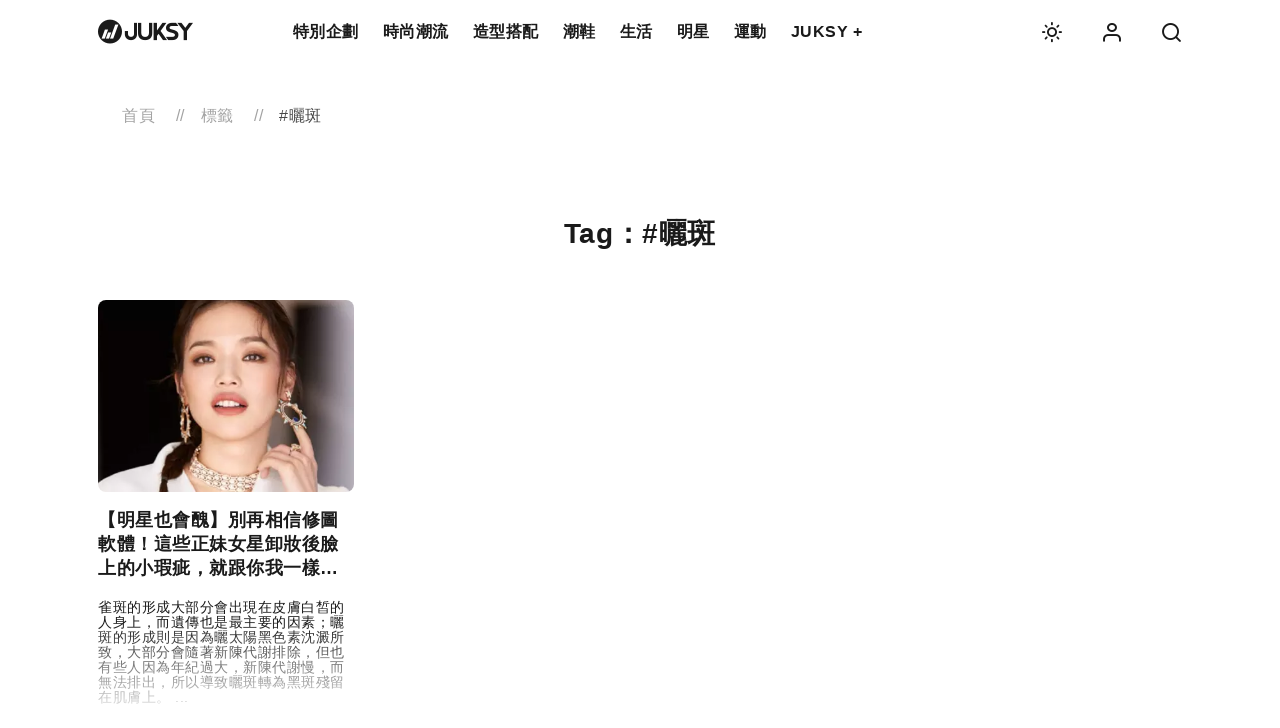

--- FILE ---
content_type: text/css
request_url: https://static-assets.juksy.com/web/v4/css/icomoon/style.1591a2d0cf9d5b7c17bd.css
body_size: 122
content:
@charset "UTF-8";@font-face{font-display:block;font-family:icomoon;font-style:normal;font-weight:400;src:url(//static-assets.juksy.com/web/v4/fonts/icomoon.eot?4aouau=);src:url(//static-assets.juksy.com/web/v4/fonts/icomoon.eot?4aouau=#iefix) format("embedded-opentype"),url(//static-assets.juksy.com/web/v4/fonts/icomoon.ttf?4aouau=) format("truetype"),url(//static-assets.juksy.com/web/v4/fonts/icomoon.woff?4aouau=) format("woff"),url(//static-assets.juksy.com/web/v4/fonts/icomoon.svg?4aouau=#icomoon) format("svg")}.icon{speak:never;-webkit-font-feature-settings:normal;font-feature-settings:normal;-webkit-font-smoothing:antialiased;-moz-osx-font-smoothing:grayscale;font-family:icomoon!important;font-style:normal;font-variant:normal;font-weight:400;line-height:1;text-transform:none}.icon-share:before{content:""}.icon-globe:before{content:""}.icon-moon:before{content:""}.icon-sun:before{content:""}.icon-photoHollow2:before{content:""}.icon-error:before{content:""}.icon-embarrassed:before{content:""}.icon-pages:before{content:""}.icon-good:before{content:""}.icon-distributed:before{content:""}.icon-peopleLink:before{content:""}.icon-fbHollow:before{content:""}.icon-fbSolid:before{content:""}.icon-phoneStarHollow:before{content:""}.icon-phoneStarSolid:before{content:""}.icon-trendHollow:before{content:""}.icon-trendSolid:before{content:""}.icon-pageviewsHollow:before{content:""}.icon-pageviewsSolid:before{content:""}.icon-screenTrend:before{content:""}.icon-screenClock:before{content:""}.icon-phoneArrowHollow:before{content:""}.icon-phoneArrowSolid:before{content:""}.icon-shakeHand:before{content:""}.icon-multiPeople:before{content:""}.icon-write:before{content:""}.icon-playHollow:before{content:""}.icon-playSolid:before{content:""}.icon-screenCircle:before{content:""}.icon-allinOne:before{content:""}.icon-fb:before{content:""}.icon-instagram:before{content:""}.icon-youtube:before{content:""}.icon-hamburg:before{content:""}.icon-adult:before{content:""}.icon-link:before{content:""}.icon-arrowRight:before{content:""}.icon-arrowLeft:before{content:""}.icon-line:before{content:""}.icon-theme:before{content:""}.icon-photoHollow:before{content:""}.icon-shareHollow:before{content:""}.icon-doubleArrowRight:before{content:""}.icon-search:before{content:""}.icon-shareSolid:before{content:""}.icon-logoWord5:before{content:""}.icon-logoWord4:before{content:""}.icon-logoWord3:before{content:""}.icon-logoWord2:before{content:""}.icon-logoWord1:before{content:""}.icon-logo:before{content:""}.icon-close:before{content:""}


--- FILE ---
content_type: text/css
request_url: https://static-assets.juksy.com/web/v4/css/pages/tag/index.df3ad2339fc2b3d36d6d.css
body_size: 1525
content:
@-webkit-keyframes spin{to{-webkit-transform:rotate(1turn);transform:rotate(1turn)}}@keyframes spin{to{-webkit-transform:rotate(1turn);transform:rotate(1turn)}}@-webkit-keyframes bounce{0%{animationTimingFunction:cubic-bezier(.8,0,1,1);-webkit-transform:translateY(-25%);transform:translateY(-25%)}50%{animationTimingFunction:cubic-bezier(0,0,.2,1);-webkit-transform:none;transform:none}to{animationTimingFunction:cubic-bezier(.8,0,1,1);-webkit-transform:translateY(-25%);transform:translateY(-25%)}}@keyframes bounce{0%{animationTimingFunction:cubic-bezier(.8,0,1,1);-webkit-transform:translateY(-25%);transform:translateY(-25%)}50%{animationTimingFunction:cubic-bezier(0,0,.2,1);-webkit-transform:none;transform:none}to{animationTimingFunction:cubic-bezier(.8,0,1,1);-webkit-transform:translateY(-25%);transform:translateY(-25%)}}@-webkit-keyframes fadeInLeftDelay{0%{opacity:0;-webkit-transform:translate(-20px);transform:translate(-20px)}50%{opacity:0;-webkit-transform:translate(-20px);transform:translate(-20px)}to{opacity:1;-webkit-transform:translate(0);transform:translate(0)}}@keyframes fadeInLeftDelay{0%{opacity:0;-webkit-transform:translate(-20px);transform:translate(-20px)}50%{opacity:0;-webkit-transform:translate(-20px);transform:translate(-20px)}to{opacity:1;-webkit-transform:translate(0);transform:translate(0)}}@-webkit-keyframes fadeInLeft{0%{opacity:0;-webkit-transform:translate(-20px);transform:translate(-20px)}to{opacity:1;-webkit-transform:translate(0);transform:translate(0)}}@keyframes fadeInLeft{0%{opacity:0;-webkit-transform:translate(-20px);transform:translate(-20px)}to{opacity:1;-webkit-transform:translate(0);transform:translate(0)}}@-webkit-keyframes fadeInRight{0%{opacity:0;-webkit-transform:translate(20px);transform:translate(20px)}to{opacity:1;-webkit-transform:translate(0);transform:translate(0)}}@keyframes fadeInRight{0%{opacity:0;-webkit-transform:translate(20px);transform:translate(20px)}to{opacity:1;-webkit-transform:translate(0);transform:translate(0)}}@-webkit-keyframes fadeInUp{0%{opacity:0;-webkit-transform:translateY(20px);transform:translateY(20px)}to{opacity:1;-webkit-transform:translate(0);transform:translate(0)}}@keyframes fadeInUp{0%{opacity:0;-webkit-transform:translateY(20px);transform:translateY(20px)}to{opacity:1;-webkit-transform:translate(0);transform:translate(0)}}@-webkit-keyframes fadeInDown{0%{opacity:0;-webkit-transform:translateY(-20px);transform:translateY(-20px)}to{opacity:1;-webkit-transform:translate(0);transform:translate(0)}}@keyframes fadeInDown{0%{opacity:0;-webkit-transform:translateY(-20px);transform:translateY(-20px)}to{opacity:1;-webkit-transform:translate(0);transform:translate(0)}}@-webkit-keyframes fadeIn{0%{opacity:0}to{opacity:1}}@keyframes fadeIn{0%{opacity:0}to{opacity:1}}@-webkit-keyframes fadeOutRight{0%{opacity:1;-webkit-transform:translate(0);transform:translate(0)}to{opacity:0;-webkit-transform:translate(20px);transform:translate(20px)}}@keyframes fadeOutRight{0%{opacity:1;-webkit-transform:translate(0);transform:translate(0)}to{opacity:0;-webkit-transform:translate(20px);transform:translate(20px)}}@-webkit-keyframes gradient{0%{-webkit-transform:translate(0);transform:translate(0)}50%{-webkit-transform:translate(-49%,-49%);transform:translate(-49%,-49%)}to{-webkit-transform:translate(0);transform:translate(0)}}@keyframes gradient{0%{-webkit-transform:translate(0);transform:translate(0)}50%{-webkit-transform:translate(-49%,-49%);transform:translate(-49%,-49%)}to{-webkit-transform:translate(0);transform:translate(0)}}.articleBlock .title a{-webkit-box-orient:vertical;word-wrap:break-word;display:block;display:-webkit-box;overflow:hidden;text-overflow:ellipsis}main{margin-left:auto;margin-right:auto;max-width:1132px;padding-left:2.4rem;padding-right:2.4rem;width:100%}@media screen and (max-width:575px){main{padding-left:1.6rem;padding-right:1.6rem}}main{min-height:100vh}@media screen and (max-width:1023px){main{min-height:calc(100vh - 6.4rem)}}.noResult{font-size:2.8rem;line-height:4rem}@media screen and (max-width:1023px){.noResult{font-size:2.4rem;line-height:3.4rem}}@media screen and (max-width:575px){.noResult{font-size:2rem;line-height:3rem}}.pageTitle{font-size:2.8rem;line-height:3.6rem}@media screen and (max-width:1023px){.pageTitle{font-size:1.8rem;line-height:2.4rem}}.articleBlock .title,.suggestSearch .title{font-size:1.6rem;line-height:2.4rem}@media screen and (max-width:1023px){.articleBlock .title{font-size:1.4rem;line-height:2rem}}.articleBlock .bottomInfo,.articleBlock .tagsWrap a{font-size:1.2rem;line-height:1.8rem}.articleBlock .imgBtn{padding-bottom:1.6rem}@media screen and (max-width:1023px){.articleBlock .imgBtn{padding-bottom:1.6rem}}@media screen and (max-width:575px){.articleBlock .imgBtn{padding-bottom:1.2rem}}.noResult{padding-top:16rem}@media screen and (max-width:1023px){.noResult{padding-top:12rem}}@media screen and (max-width:575px){.noResult{padding-top:8rem}}.noResult{padding-bottom:16rem}@media screen and (max-width:1023px){.noResult{padding-bottom:12rem}}@media screen and (max-width:575px){.noResult{padding-bottom:8rem}}.tagsWrap li+li{margin-left:1.6rem}@media screen and (max-width:1023px){.tagsWrap li+li{margin-left:1.6rem}}@media screen and (max-width:575px){.tagsWrap li+li{margin-left:1.2rem}}.noResult p:first-of-type,.suggestSearch .title{margin-bottom:1.6rem}@media screen and (max-width:1023px){.noResult p:first-of-type,.suggestSearch .title{margin-bottom:1.6rem}}@media screen and (max-width:575px){.noResult p:first-of-type,.suggestSearch .title{margin-bottom:1.2rem}}.listWrap .articleBlock:nth-of-type(4n+1),.listWrap .articleBlock:nth-of-type(4n+2),.listWrap .articleBlock:nth-of-type(4n+3){margin-right:2rem}@media screen and (max-width:1023px){.listWrap .articleBlock:nth-of-type(4n+1),.listWrap .articleBlock:nth-of-type(4n+2),.listWrap .articleBlock:nth-of-type(4n+3){margin-right:2rem}}@media screen and (max-width:575px){.listWrap .articleBlock:nth-of-type(4n+1),.listWrap .articleBlock:nth-of-type(4n+2),.listWrap .articleBlock:nth-of-type(4n+3){margin-right:1.6rem}}.articleBlock .title{margin-bottom:2rem}@media screen and (max-width:1023px){.articleBlock .title{margin-bottom:2rem}}@media screen and (max-width:575px){.articleBlock .title{margin-bottom:1.6rem}}.pageTitle{margin-top:4rem}@media screen and (max-width:1023px){.pageTitle{margin-top:3rem}}@media screen and (max-width:575px){.pageTitle{margin-top:2rem}}.listWrap .articleBlock{margin-bottom:4rem}@media screen and (max-width:1023px){.listWrap .articleBlock{margin-bottom:3rem}}@media screen and (max-width:575px){.listWrap .articleBlock{margin-bottom:2rem}}.suggestSearch .title{margin-top:4.8rem}@media screen and (max-width:1023px){.suggestSearch .title{margin-top:3.6rem}}@media screen and (max-width:575px){.suggestSearch .title{margin-top:2.4rem}}.pageTitle{margin-bottom:4.8rem}@media screen and (max-width:1023px){.pageTitle{margin-bottom:3.6rem}}@media screen and (max-width:575px){.pageTitle{margin-bottom:2.4rem}}.js-loadMoreBtn{margin-top:8rem}@media screen and (max-width:1023px){.js-loadMoreBtn{margin-top:5rem}}@media screen and (max-width:575px){.js-loadMoreBtn{margin-top:4.8rem}}.listWrap.js-finished{margin-bottom:8rem}@media screen and (max-width:1023px){.listWrap.js-finished{margin-bottom:5rem}}@media screen and (max-width:575px){.listWrap.js-finished{margin-bottom:4.8rem}}.js-loadMoreBtn{margin-bottom:16rem}@media screen and (max-width:1023px){.js-loadMoreBtn{margin-bottom:12rem}}@media screen and (max-width:575px){.js-loadMoreBtn{margin-bottom:8rem}}.articleBlock .title:hover,.js-loadMoreBtn:hover,.tagsWrap a:hover{opacity:.6;transition:opacity .2s ease-out}.articleBlock .tagsWrap a,.tagsWrap a{position:relative}.articleBlock .tagsWrap a:before,.tagsWrap a:before{border-bottom:3px solid var(--primary-1-color);bottom:1px;content:"";display:block;left:50%;position:absolute;-webkit-transform:translateX(-50%);transform:translateX(-50%);width:100%;z-index:-1}.js-loadMoreBtn{background-color:var(--secondary-1-color);background-color:var(--secondary-6-color);border:none;border:1px solid var(--secondary-1-color);border-radius:.8rem;color:var(--secondary-6-color);color:var(--secondary-1-color);cursor:pointer;display:inline-block;font-size:1.2rem;font-weight:500;outline:none;padding:1.2rem;text-align:center;width:100%}main,main *{box-sizing:border-box}.articleBlock,.articleBlock .imgBtn{width:100%}.articleBlock .imgBtn:hover+.info .title{opacity:.6}.articleBlock .imgWrap{border-radius:.8rem;display:block;overflow:hidden;padding-top:75%;position:relative;width:100%;z-index:2}.articleBlock .imgWrap img{height:100%;left:50%;-o-object-fit:cover;object-fit:cover;position:absolute;top:50%;-webkit-transform:translate(-50%,-50%);transform:translate(-50%,-50%);width:100%;z-index:1}.articleBlock .imgWrap img.imgBase{-webkit-filter:blur(10px);filter:blur(10px);z-index:0}.articleBlock .imgWrap .imgBg{-webkit-animation:gradient 3s ease infinite;animation:gradient 3s ease infinite;background:linear-gradient(-45deg,var(--secondary-5-color),var(--secondary-3-color));height:200%;left:0;position:absolute;top:0;width:200%;will-change:transform;z-index:0}.articleBlock .imgWrap.js-lazyloaded .imgBg{-webkit-animation-play-state:paused;animation-play-state:paused;display:none}.articleBlock .imgWrap.js-lazyloaded.imgBase{display:none}.articleBlock .title{font-weight:500;width:100%}.articleBlock .title.line2 a{-webkit-line-clamp:2}.articleBlock .title.line3 a{-webkit-line-clamp:3}.articleBlock .bottomInfo{display:flex;justify-content:space-between;letter-spacing:.3px}.articleBlock .tagsWrap{color:var(--secondary-2-color);list-style-type:none;margin-bottom:0;margin-top:0}.articleBlock .date{color:var(--secondary-4-color);margin-left:auto;white-space:nowrap}@media screen and (max-width:1023px){.articleBlock{margin-left:auto;margin-right:auto}}.js-loadMoreBtn{display:block;margin-left:auto;margin-right:auto;max-width:34.8rem}@media screen and (max-width:1023px){.js-loadMoreBtn{max-width:30.2rem}}.tagsWrap li{display:inline-block;margin-bottom:.8rem}.tagsWrap a{font-size:1.6rem}.noResult{text-align:center}.noResult p,.pageTitle{font-weight:700}.pageTitle{text-align:center}.listWrap{align-items:stretch;display:flex;flex-wrap:wrap}.listWrap .articleBlock{width:calc(25% - 1.5rem)}.listWrap .articleBlock:last-of-type,.listWrap .articleBlock:nth-last-of-type(2),.listWrap .articleBlock:nth-last-of-type(3),.listWrap .articleBlock:nth-last-of-type(4){margin-bottom:0}.listWrap .articleBlock .title{height:7.2rem}@media screen and (max-width:1023px){.listWrap .articleBlock{width:100%}.listWrap .articleBlock:nth-of-type(4n+1),.listWrap .articleBlock:nth-of-type(4n+2),.listWrap .articleBlock:nth-of-type(4n+3){margin-right:auto}.listWrap .articleBlock:nth-last-of-type(2),.listWrap .articleBlock:nth-last-of-type(3),.listWrap .articleBlock:nth-last-of-type(4){margin-bottom:2rem}.listWrap .articleBlock .title{height:auto}}


--- FILE ---
content_type: application/javascript; charset=utf-8
request_url: https://fundingchoicesmessages.google.com/f/AGSKWxV4QsGrwf4ZE95yJLmSRjUVqcsofL--3nn35mtPlPCJFvZJX69pqJdnSnMchUe2ZvsJ9lMU4aO9gyerIo_TuH0YxaVH9lROsEiHotx8r-Qv4eKYGFNvSVNAQSC-SQv5D2ND_9W7J_v50_xlDx9Ixig9v2G8WV4BoWdK9Lie9mld9ILMIZe_b5HqNp3e/_/ad_button._tribalfusion./delivery/spc./300x250./ad-verticalbar.
body_size: -1289
content:
window['e5342d7c-6b3b-4369-9a6e-1d0bce60c843'] = true;